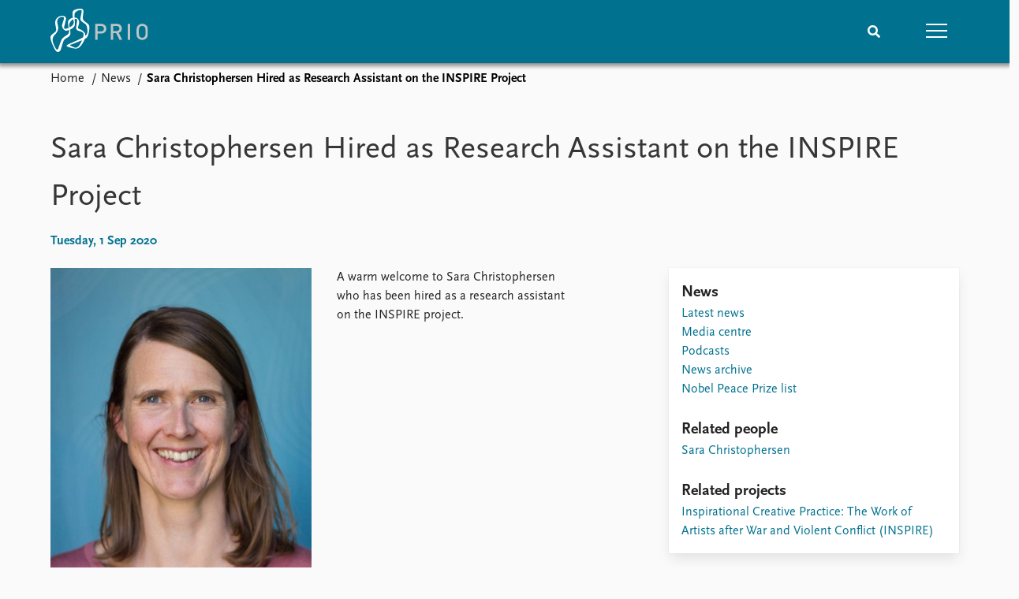

--- FILE ---
content_type: text/html; charset=utf-8
request_url: https://www.prio.org/news/2613
body_size: 7711
content:
<!DOCTYPE html>

<html lang="en"><head><base href="/">
    <meta charset="utf-8">
    <meta name="viewport" content="width=device-width, initial-scale=1.0">
    
    <link type="text/css" rel="stylesheet" href="/css/vendor.min.css?v=4.0.214.0" />
    <link type="text/css" rel="stylesheet" href="/css/prio.css?v=4.0.214.0" />
    
    <link rel="icon" type="image/svg+xml" href="/favicon.svg">
    <link rel="icon" type="image/png" href="/favicon.png">
    <link rel="apple-touch-icon" sizes="180x180" href="/apple-touch-icon.png">
    <link rel="icon" type="image/png" sizes="32x32" href="/favicon-32x32.png">
    <link rel="icon" type="image/png" sizes="16x16" href="/favicon-16x16.png">
    <link rel="manifest" href="/site.webmanifest">
    <link rel="mask-icon" href="/safari-pinned-tab.svg" color="#5bbad5">
    <meta name="msapplication-TileColor" content="#00aba9">
    <meta name="theme-color" content="#ffffff">

    
    <!--Blazor:{"type":"server","prerenderId":"a52abd4b809145158b486a713b730f1d","key":{"locationHash":"77D12F14A8105320B1AAED6AE7E689DA0EC4483270A645E84079EAA0FFDF550D:15","formattedComponentKey":""},"sequence":0,"descriptor":"CfDJ8KvhykDWN/ZMn\u002B/Eyfzh3cIGQ2Ig5B/Miq9wdrRUa01zDjquLsPgFB4/xAf8PAiTXA/NMNB5aIzYHIbYx7gbBWqRxnHjNdbWF2sDNoBH/4\u002BOX3uXnU9ZJoo3z3/LvonXiZ1jl6Le5rMk5A1UZzmOnI2\u002BzY2UjiEgPEpDMiwdkA/x0Xv3wSMBy7erLVt2kUVahjX5R5Ft8635wf5AZNbKFd8Fy6LeiWmFgcZdrKMcPn2\u002ByK7vIjKpW9C7BUK8k5qpYp6trvym2yWmxIEp7j7fSoaBMh3Xc05gq55RGvlVJIQwoKjkkogdLL\u002BpWPwpX4SHPbY\u002BRJe/uThLFzRtAFYnjN7oIXWd/ROUXs3/AW8KFZyfzlnE96f4AhIRXsjtJu7Wi/rqkEFiAP4IosDcctdvglpNlFcD4k4ceYoUxUIHjC09G2zcv7uQZJW1AaxC/DZsEAH0vRiTz\u002BXJLIN7DpwMG5MzmPa8n0DulgUs5VX58paDGcFLD1oqRYBYYBQrUlGLaAjvYEF8XYLNhR/XlF873ji6NmFo6fGuyhhGC23ZWxM\u002BRKH5TgbWTlATsvrn7vdcgP9pNskDTUZjEE0Plse5VSw="}--><title>Sara Christophersen Hired as Research Assistant on the INSPIRE Project &#x2013; Peace Research Institute Oslo (PRIO)</title>

    <meta property="twitter:site" content="@PRIOresearch">
    <meta property="twitter:title" content="Sara Christophersen Hired as Research Assistant on the INSPIRE Project &#x2013; Peace Research Institute Oslo (PRIO)" />
    <meta property="og:title" content="Sara Christophersen Hired as Research Assistant on the INSPIRE Project &#x2013; Peace Research Institute Oslo (PRIO)" />
    <meta property="og:type" content="website" /><meta property="og:url" content="https://www.prio.org/news/2613" /><meta property="og:image" content="https://cdn.cloud.prio.org/images/Sara Christophersen.jpg?x=1000&amp;y=1000&amp;m=Scale" />
        <meta property="twitter:type" content="https://cdn.cloud.prio.org/images/Sara Christophersen.jpg?x=1000&amp;y=1000&amp;m=Scale" />
        <meta property="twitter:card" content="summary" /><meta property="og:image:width" content="667" /><meta property="og:image:height" content="1000" /><!-- JSONLD: Organization --><script type="application/ld+json">{"foundingDate":1959,"name":"Peace Research Institute Oslo (PRIO)","logo":"https://www.prio.org/img/network/prio.png","description":"The Peace Research Institute Oslo (PRIO) is a private research institution in peace and conflict studies, based in Oslo, Norway, with around 100 employees. It was founded in 1959 by a group of Norwegian researchers led by Johan Galtung, who was also the institute\u0027s first director (1959\u20131969). It publishes the Journal of Peace Research, also founded by Johan Galtung.","legalName":"Peace Research Institute Oslo","founders":[{"name":"Johan Galtung","@type":"Person"}],"address":{"streetAddress":"Hausmanns gate 3","addressLocality":"Oslo","postalCode":"N-0186","addressRegion":"Oslo","addressCountry":"NO"},"contactPoint":{"telephone":"\u002B4722547700","email":"mail@prio.org","@type":"ContactPoint"},"sameAs":["https://twitter.com/PRIOresearch","https://www.facebook.com/PRIO.org","https://www.instagram.com/prioresearch"],"@context":"http://schema.org/","url":"https://www.prio.org/","@id":"https://www.prio.org/#Organization","@type":"Organization"}</script><!-- JSONLD: BreadcrumbList --><script type="application/ld+json">{"itemListElement":[{"item":"https://www.prio.org/","name":"Home","position":1,"@type":"ListItem"},{"item":"https://www.prio.org/news","name":"News","position":2,"@type":"ListItem"}],"@context":"http://schema.org/","url":"https://www.prio.org/news/2613","@id":"https://www.prio.org/news/2613#BreadcrumbList","@type":"BreadcrumbList"}</script><!-- JSONLD: NewsArticle --><script type="application/ld+json">{"headline":"Sara Christophersen Hired as Research Assistant on the INSPIRE Project","publisher":{"logo":{"url":"https://www.prio.org/img/network/prio.png","@type":"ImageObject"},"@type":"Organization","name":"Peace Research Institute Oslo (PRIO)","url":"https://www.prio.org/"},"author":{"logo":{"url":"https://www.prio.org/img/network/prio.png","@type":"ImageObject"},"@type":"Organization","name":"Peace Research Institute Oslo (PRIO)","url":"https://www.prio.org/"},"datePublished":"2020-09-01T08:00:00Z","dateModified":"2023-07-07T15:23:51.9133333Z","image":["https://cdn.cloud.prio.org/images/Sara Christophersen.jpg"],"mainEntityOfPage":{"url":"https://www.prio.org/news/2613","@type":"WebPage"},"@context":"http://schema.org/","url":"https://www.prio.org/news/2613","@id":"https://www.prio.org/news/2613#NewsArticle","@type":"NewsArticle"}</script><!--Blazor:{"prerenderId":"a52abd4b809145158b486a713b730f1d"}--></head>
<body><div><!--Blazor:{"type":"server","prerenderId":"86d3f7bf96294145bd749680297be066","key":{"locationHash":"6D2FB549918F78233114267399E57F23CA5F472AD75D1B7244EC509B7DDD2CF4:19","formattedComponentKey":""},"sequence":1,"descriptor":"CfDJ8KvhykDWN/ZMn\u002B/Eyfzh3cL4158BE/ky3btcTIL6fMxqWkgUsDkMgX2UhEIw\u002Bujv7JmAeA\u002BJufGbuzJwrtlwGLmqox9CQp1SEkK0rYqTpO\u002BJ\u002BAaWwbJleTtRImszxFHYfKdxLsxVUV3smLjAZG7f4V9Y4mcxS9ENPUroMajQuAVitarFd6RkvoCg381edMxMbKRiv6kE8Mo4yx3B\u002BHxwjwsz461OSyllvgdBsAKYfObRSvfKy02mZG/e5rhFPyaicufqfxjqVjnzQzANeyMnrp1TYtruQ/LK7vvfrmyRdDTiIcEwfU6rzC6CAsbWwDMPak/49eSAeaijxg8j19GPAU/TAEoeE9x5QOOuu8eXiHpVU8OgPJlTCGIUQmBXm/3uUttQjO3Qi8mywQXAptI8kMMFKyPr1175o/zh9vCnffRTqPBYmxml3PKqN5TVGo\u002BUtsffXHvwfERDcCKeGxQrPYudTqkBu2zPDTVxKEUEYZD5P0WGyUXgbbevDavBcdXNRTeXcds6RNJzwIp/GRwN8vE="}-->
	<div class="app-body"><div class="app-main"><header class="header "><nav class="navbar is-fixed-top" role="navigation" aria-label="main navigation"><div class="container is-widescreen"><div class="navbar-brand" style="align-items: center"><a href="/" aria-label="Home"><img src="/img/Prio-logo-negative.svg" alt="Peace Research Institute Oslo (PRIO)" style="height:60px; padding-top: 5px;"></a></div>
            <div class="navbar-menu"><div class="navbar-end"><div class="navbar-item is-paddingless is-marginless"><script type="text/javascript" suppress-error="BL9992">
    window.setSearchFocus = function () {
        document.getElementById('prio-topnav-search').focus();
    };
</script>

<div class="field search-component has-addons prio-search-box ">
    <div class="control">
        <input id="prio-topnav-search" class="input" type="text" title="Search term" placeholder="Enter search query" />
    </div>
    <div class="control">
        <a class="button has-text-white is-primary" aria-label="Search">
            <i class="fas fa-search">
            </i>
        </a>
    </div>
</div></div><div class="navbar-item is-paddingless is-marginless"><a role="button" __internal_preventDefault_onclick class="navbar-burger is-primary " aria-label="menu"><span></span>
                            <span></span>
                            <span></span></a></div></div></div></div></nav>

    <div class=" nav-menu"><section class="section"><div class="container is-widescreen"><div class="columns is-multiline is-mobile"><div class="column is-6-mobile"><div class="nav-item"><a class="nav-link" href="/">Home</a></div>
                            <ul class="sub-menu"><li class="nav-item"><a class="nav-link" href="/subscribe">Subscribe to updates</a></li></ul></div><div class="column is-6-mobile"><div class="nav-item"><a class="nav-link" href="/news">News</a></div>
                            <ul class="sub-menu"><li class="nav-item"><a class="nav-link" href="/news">Latest news</a></li><li class="nav-item"><a class="nav-link" href="/news/media">Media centre</a></li><li class="nav-item"><a class="nav-link" href="/podcasts">Podcasts</a></li><li class="nav-item"><a class="nav-link" href="/news/archive">News archive</a></li><li class="nav-item"><a class="nav-link" href="/nobellist">Nobel Peace Prize list</a></li></ul></div><div class="column is-6-mobile"><div class="nav-item"><a class="nav-link" href="/events">Events</a></div>
                            <ul class="sub-menu"><li class="nav-item"><a class="nav-link" href="/events">Upcoming events</a></li><li class="nav-item"><a class="nav-link" href="/events/recorded">Recorded events</a></li><li class="nav-item"><a class="nav-link" href="/events/peaceaddress">Annual Peace Address</a></li><li class="nav-item"><a class="nav-link" href="/events/archive">Event archive</a></li></ul></div><div class="column is-6-mobile"><div class="nav-item"><a class="nav-link" href="/research">Research</a></div>
                            <ul class="sub-menu"><li class="nav-item"><a class="nav-link" href="/research">Overview</a></li><li class="nav-item"><a class="nav-link" href="/research/topics">Topics</a></li><li class="nav-item"><a class="nav-link" href="/projects">Projects</a></li><li class="nav-item"><a class="nav-link" href="/projects/archive">Project archive</a></li><li class="nav-item"><a class="nav-link" href="/research/funders">Funders</a></li><li class="nav-item"><a class="nav-link" href="/research/locations">Locations</a></li><li class="nav-item"><a class="nav-link" href="/education">Education</a></li></ul></div><div class="column is-6-mobile"><div class="nav-item"><a class="nav-link" href="/publications">Publications</a></div>
                            <ul class="sub-menu"><li class="nav-item"><a class="nav-link" href="/publications">Latest publications</a></li><li class="nav-item"><a class="nav-link" href="/publications/archive">Publication archive</a></li><li class="nav-item"><a class="nav-link" href="/comments">Commentary</a></li><li class="nav-item"><a class="nav-link" href="/newsletters">Newsletters</a></li><li class="nav-item"><a class="nav-link" href="/journals">Journals</a></li></ul></div><div class="column is-6-mobile"><div class="nav-item"><a class="nav-link" href="/people">People</a></div>
                            <ul class="sub-menu"><li class="nav-item"><a class="nav-link" href="/people">Current staff</a></li><li class="nav-item"><a class="nav-link" href="/people/alphabetical">Alphabetical list</a></li><li class="nav-item"><a class="nav-link" href="/people/board">PRIO board</a></li><li class="nav-item"><a class="nav-link" href="/people/globalfellows">Global Fellows</a></li><li class="nav-item"><a class="nav-link" href="/people/practitionersinresidence">Practitioners in Residence</a></li></ul></div><div class="column is-6-mobile"><div class="nav-item"><a class="nav-link" href="/data">Data</a></div>
                            <ul class="sub-menu"><li class="nav-item"><a class="nav-link" href="/data">Datasets</a></li><li class="nav-item"><a class="nav-link" href="/data/replication">Replication data</a></li></ul></div><div class="column is-6-mobile"><div class="nav-item"><a class="nav-link" href="/about">About PRIO</a></div>
                            <ul class="sub-menu"><li class="nav-item"><a class="nav-link" href="/about">About PRIO</a></li><li class="nav-item"><a class="nav-link" href="/about/annualreports">Annual reports</a></li><li class="nav-item"><a class="nav-link" href="/about/careers">Careers</a></li><li class="nav-item"><a class="nav-link" href="/about/library">Library</a></li><li class="nav-item"><a class="nav-link" href="/about/howtofind">How to find</a></li><li class="nav-item"><a class="nav-link" href="/about/contact">Contact</a></li><li class="nav-item"><a class="nav-link" href="/about/intranet">Intranet</a></li><li class="nav-item"><a class="nav-link" href="/about/faq">FAQ</a></li><li class="nav-item"><a class="nav-link" href="/about/partnerships">Support us</a></li></ul></div></div></div></section></div></header>
				<div class="container is-widescreen">
    <nav class="breadcrumb">
        <ul>
                <li><a href="/" class="active" aria-current="page">Home</a></li>
            
                <li><a href="/news" class="active" aria-current="page">News</a></li>
            
                <li class="is-active"><a __internal_preventDefault_onclick disabled="disabled" href="#" aria-current="page">Sara Christophersen Hired as Research Assistant on the INSPIRE Project</a></li>
            </ul>
    </nav>
</div>

<section class="section"><div class="container is-widescreen"><h1>Sara Christophersen Hired as Research Assistant on the INSPIRE Project</h1>
    <p class="subtitle">Tuesday, 1 Sep 2020</p>
    <div class="columns news-page is-justify-content-space-between"><div class="column is-7-desktop"><div class="article-body content"><figure class="image article-image article-image-portrait unknown">    <img src="https://cdn.cloud.prio.org/images/Sara Christophersen.jpg?x=800&amp;y=1200&amp;m=Scale&amp;hp=Center&amp;vp=Center&amp;ho=0&amp;vo=0&amp;" alt="Indigo Trigg-Hauger / PRIO" />

    <figcaption>Indigo Trigg-Hauger / PRIO</figcaption>
</figure><article><div><div class="content"><p>A warm welcome to Sara Christophersen who has been hired as a research assistant on the INSPIRE project.</p>
</div></div></article></div></div>
        <div class="column is-4"><div class="card card-content-padding related-news-box"><div class="block"><h4>News</h4>
                    <ul class="nav-menu"><li class="nav-item"><a class="nav-link" href="/news">Latest news</a></li><li class="nav-item"><a class="nav-link" href="/news/media">Media centre</a></li><li class="nav-item"><a class="nav-link" href="/podcasts">Podcasts</a></li><li class="nav-item"><a class="nav-link" href="/news/archive">News archive</a></li><li class="nav-item"><a class="nav-link" href="/nobellist">Nobel Peace Prize list</a></li></ul></div>
                
                    <div class="related-items block">
        <h4>Related people</h4>
        <ul>
                <li><a href="/people/11477">Sara Christophersen</a></li>
        </ul>
    </div>

                
                
                    <div class="related-items block">
        <h4>Related projects</h4>
        <ul>
                <li><a href="/projects/1861">Inspirational Creative Practice: The Work of Artists after War and Violent Conflict (INSPIRE)</a></li>
        </ul>
    </div>

                
                </div></div></div></div></section></div>

			<div class="app-footer"><div class=" columns network-links"><div class="column is-full"><a href="https://www.prio.org" aria-label="PRIO website" b-i0f2o3q1qe>
    <img src="/_content/PRIO.Public.Web.Components.Elements.Network/img/prio.png" alt="PRIO logo" b-i0f2o3q1qe>
</a>
<a href="https://cyprus.prio.org" aria-label="PRIO Cyprus Centre website" b-i0f2o3q1qe>
    <img src="/_content/PRIO.Public.Web.Components.Elements.Network/img/cyprus.png" alt="PRIO Cyprus Centre logo" b-i0f2o3q1qe>
</a>
<a href="https://gps.prio.org" aria-label="PRIO Centre on Gender, Peace and Security website" b-i0f2o3q1qe>
    <img src="/_content/PRIO.Public.Web.Components.Elements.Network/img/gps.png" alt="PRIO Centre on Gender, Peace and Security logo" b-i0f2o3q1qe>
</a>
<a href="https://mideast.prio.org" aria-label="PRIO Middle East Centre website" b-i0f2o3q1qe>
    <img src="/_content/PRIO.Public.Web.Components.Elements.Network/img/mideast.png" alt="PRIO Middle East Centre logo" b-i0f2o3q1qe>
</a>
<a href="https://ccc.prio.org" aria-label="PRIO Centre on Culture, Conflict and Coexistence website" b-i0f2o3q1qe>
    <img src="/_content/PRIO.Public.Web.Components.Elements.Network/img/ccc.png" alt="PRIO Centre on Culture, Conflict and Coexistence logo" b-i0f2o3q1qe>
</a>
<a href="https://migration.prio.org" aria-label="PRIO Migration Centre website" b-i0f2o3q1qe>
    <img src="/_content/PRIO.Public.Web.Components.Elements.Network/img/migration.png" alt="PRIO Migration Centre logo" b-i0f2o3q1qe>
</a></div></div>
<footer class="footer"><div class="container is-widescreen"><div class="columns is-multiline"><div class="column is-full-touch is-half"><div class="pb-4"><h3 class="is-primary">Independent – International – Interdisciplinary</h3>
                    <p>The Peace Research Institute Oslo (PRIO) conducts research on the conditions for peaceful relations between states, groups and people.</p></div>
                <div class="pb-4"><h3 class="is-primary">Subscribe to updates</h3>
                    <a class="button subscribe" href="/subscribe"><span>Subscribe to updates from PRIO</span></a></div></div>
            <div class="column is-half-tablet is-one-quarter"><h4 class="is-primary">About PRIO</h4><ul class="nav-menu"><li class="nav-item"><a class="nav-link" href="/about">About PRIO</a></li><li class="nav-item"><a class="nav-link" href="/about/annualreports">Annual reports</a></li><li class="nav-item"><a class="nav-link" href="/about/careers">Careers</a></li><li class="nav-item"><a class="nav-link" href="/about/library">Library</a></li><li class="nav-item"><a class="nav-link" href="/about/howtofind">How to find</a></li><li class="nav-item"><a class="nav-link" href="/about/contact">Contact</a></li><li class="nav-item"><a class="nav-link" href="/about/intranet">Intranet</a></li><li class="nav-item"><a class="nav-link" href="/about/faq">FAQ</a></li><li class="nav-item"><a class="nav-link" href="/about/partnerships">Support us</a></li></ul></div>

            <div class="column is-half-tablet is-one-quarter"><div><a href="https://www.facebook.com/PRIO.org" target="_blank"><img class="icon" alt="Facebook logo" src="../img/facebook-icon.svg">PRIO.org on Facebook
                    </a>
                    <a href="https://twitter.com/PRIOresearch" target="_blank"><img class="icon" alt="X logo" src="../img/x-icon.svg">PRIOresearch on X
                    </a>
                    <a href="https://www.instagram.com/prioresearch" target="_blank"><img class="icon" alt="Instagram logo" src="../img/instagram-icon.svg">PRIOresearch on Instagram
                    </a>
                    <a href="https://no.linkedin.com/company/prio" target="_blank"><img class="icon" alt="LinkedIn logo" src="../img/linkedin-icon.svg">PRIO on LinkedIn
                    </a>
                    <a href="https://github.com/prio-data" target="_blank"><img class="icon" alt="GitHub logo" src="../img/github-icon.svg">prio-data on GitHub
                    </a></div>
                <div class="margin-top-1"><p><a>Click here to log in</a></p><a href="/about/privacy">Privacy Policy</a><p>© 2026 PRIO.org</p></div></div></div></div></footer></div></div>


    <!--Blazor:{"prerenderId":"86d3f7bf96294145bd749680297be066"}--></div>

    <div id="blazor-error-ui"><environment include="Staging,Production">
            An error has occurred. This application may no longer respond until reloaded.
        </environment>
        <environment include="Development">
            An unhandled exception has occurred. See browser dev tools for details.
        </environment>
        <a href class="reload">Reload</a>
        <a class="dismiss">🗙</a></div>

    <script src="_framework/blazor.web.js" autostart="false"></script>
    <script>
        Blazor.start({
            circuit: {
                reconnectionOptions: {
                    maxRetries: 12,
                    retryIntervalMilliseconds: 2000
                }
            }
        });
    </script></body></html><!--Blazor-Server-Component-State:CfDJ8KvhykDWN/ZMn+/Eyfzh3cIGjGb02Mc7ZuVE5zOYLXjU98wwJkKn6neDiQQqKF82hG5loB6eQZ6muzaONJdSQeqSJDkTXKFAQngDbOGoAgirLcK/66YeC1IBDgOdIh3QV8pgYosdvjY2+oSJyrd9g2/2+mMw4x7sw037D0mhGHbWmBSKGFIG1q/F9+qJKp5JRCzq2HA2uhXCrat5FyVDblHcD8u8KyCXIyxehhYlpPmzDIw5D87/6mhEKv6vt/wBvsmuZV8ljKGIHW925RJ/M2ZMrXs3Ca6s0Rjg/SFFmgNK1JHB4Fv4ZnVcBZCbKEmr97kEcCx9YrfjXeoiVtJ43dXAs74eMPNCaNUI3AaYfw4PU+eexVvg5PNUS4LlUgxRpjINnzt6t3E/hiiuhQA7HcmYqC5Nlc05oe9yl9/TyIZedPm1Ag3nDzSEEvEsR9GpmCNGpRVXaxfCtwcg126Z9TLjuYqyhnA3r8raVi4e3O4+1PpR4NacTv/RgyMClhR6UOAQ4e1yjLx5OEUWDJdiDuIq8imkkP6r+J3GVutaEpZ0--><!--Blazor-WebAssembly-Component-State:[base64]-->